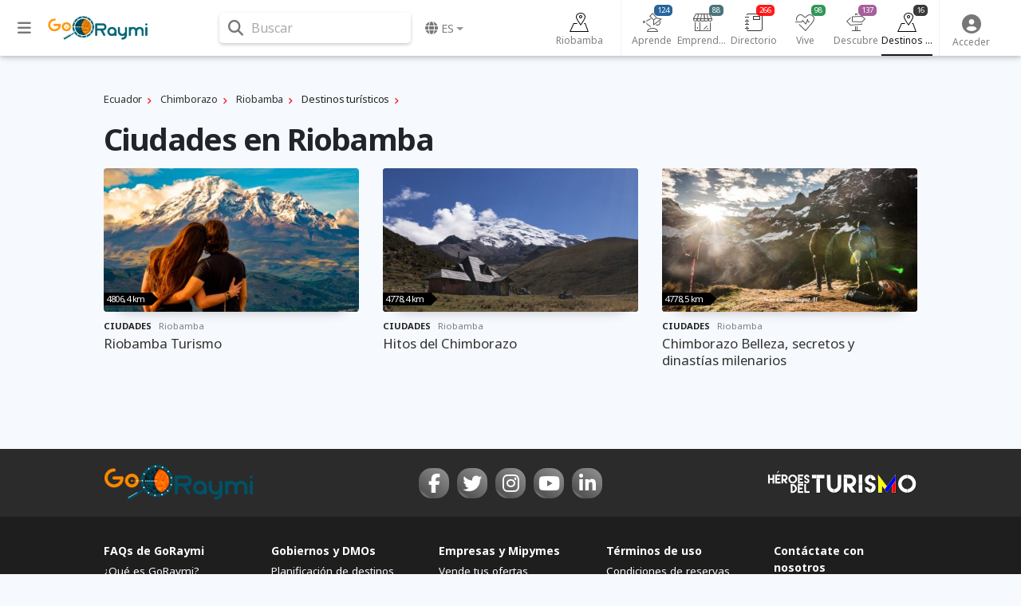

--- FILE ---
content_type: text/html; charset=utf-8
request_url: https://www.google.com/recaptcha/api2/aframe
body_size: 266
content:
<!DOCTYPE HTML><html><head><meta http-equiv="content-type" content="text/html; charset=UTF-8"></head><body><script nonce="pI-wtRE46BFbBt25eXodqA">/** Anti-fraud and anti-abuse applications only. See google.com/recaptcha */ try{var clients={'sodar':'https://pagead2.googlesyndication.com/pagead/sodar?'};window.addEventListener("message",function(a){try{if(a.source===window.parent){var b=JSON.parse(a.data);var c=clients[b['id']];if(c){var d=document.createElement('img');d.src=c+b['params']+'&rc='+(localStorage.getItem("rc::a")?sessionStorage.getItem("rc::b"):"");window.document.body.appendChild(d);sessionStorage.setItem("rc::e",parseInt(sessionStorage.getItem("rc::e")||0)+1);localStorage.setItem("rc::h",'1769370451094');}}}catch(b){}});window.parent.postMessage("_grecaptcha_ready", "*");}catch(b){}</script></body></html>